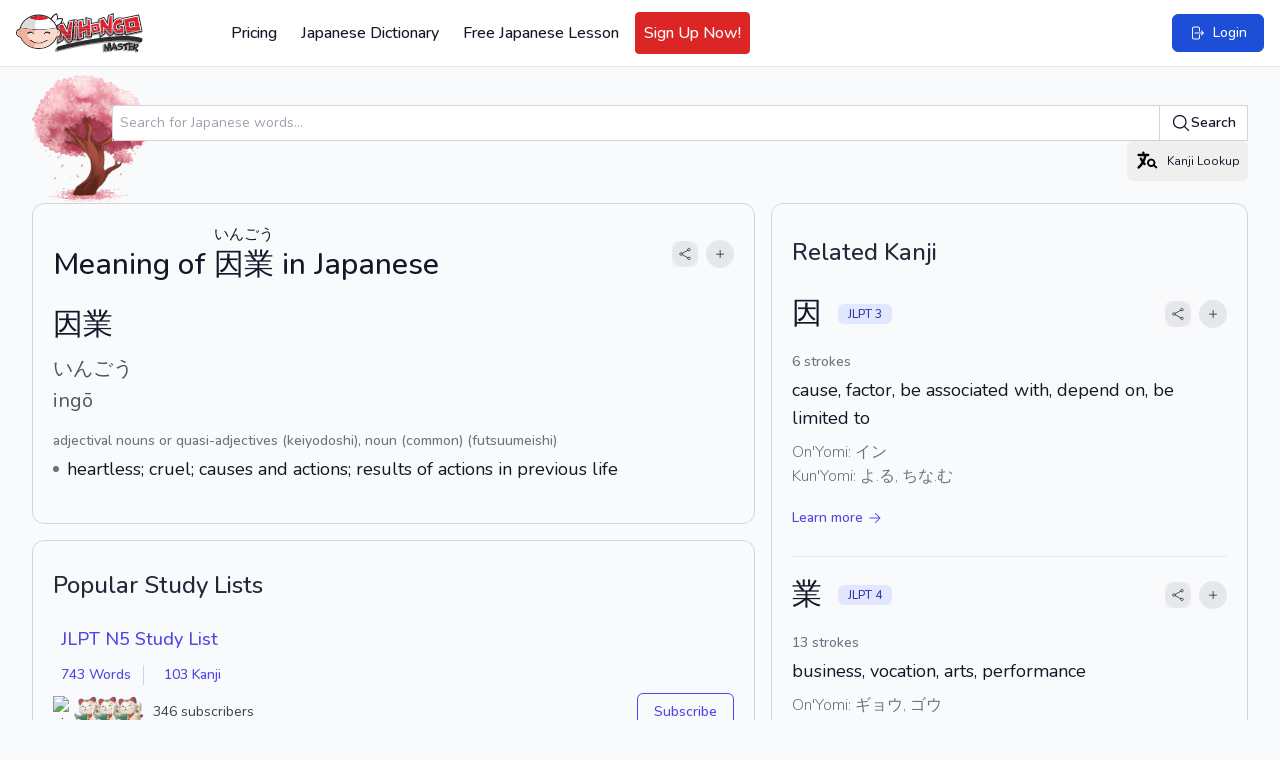

--- FILE ---
content_type: text/html; charset=UTF-8
request_url: https://www.nihongomaster.com/japanese/dictionary/word/15828/ingou-%E5%9B%A0%E6%A5%AD-%E3%81%84%E3%82%93%E3%81%94%E3%81%86
body_size: 13872
content:
<!DOCTYPE html>
<html lang="en">

<head>
    <meta charset="UTF-8" />
    <meta http-equiv="X-UA-Compatible" content="IE=edge" />
    <meta name="viewport" content="width=device-width, initial-scale=1.0" />

        <link rel="preload" as="style" href="https://www.nihongomaster.com/build/assets/app-4acedac3.css" /><link rel="stylesheet" href="https://www.nihongomaster.com/build/assets/app-4acedac3.css" data-navigate-track="reload" />    
        
    <meta name="csrf-token" content="bSocZJS6wy5H2GyFrtPwTQwCGbws3iNN4Nk9ds05">
<link rel="icon" type="image/png" href="/favicon.png">
<title>因業, いんごう, ingō - Nihongo Master</title>


<meta property="og:title" content="因業, いんごう, ingō - Nihongo Master">
<meta property="og:url" content="https://www.nihongomaster.com/japanese/dictionary/word/15828/ingou-%E5%9B%A0%E6%A5%AD-%E3%81%84%E3%82%93%E3%81%94%E3%81%86">
    <meta property="og:image" content="https://public.nihongomaster.com/meta-images/entry/15828.jpg">
<meta property="og:description" content="heartless,cruel,causes and actions,results of actions in previous life - Meaning of 因業, いんごう, ingō. See complete explanation and more examples and pronunciation.">
<meta property="og:site_name" content="Nihongo Master">
<meta property="og:type" content="website">


<meta name="twitter:card" content="summary">
<meta name="twitter:site" content="@nihongomaster">
<meta name="twitter:title" content="因業, いんごう, ingō - Nihongo Master">
<meta name="twitter:image" content="https://static.nihongomaster.com/mages/landing/homepage/ogImage.png'">
<meta property="twitter:description" content="heartless,cruel,causes and actions,results of actions in previous life - Meaning of 因業, いんごう, ingō. See complete explanation and more examples and pronunciation.">
<meta property="twitter:url" content="https://www.nihongomaster.com/japanese/dictionary/word/15828/ingou-%E5%9B%A0%E6%A5%AD-%E3%81%84%E3%82%93%E3%81%94%E3%81%86">

<meta name="description" content="heartless,cruel,causes and actions,results of actions in previous life - Meaning of 因業, いんごう, ingō. See complete explanation and more examples and pronunciation.">
<meta property="fb:app_id" content="192023380882530">
<meta property="fb:admins" content="tdondich">


<meta property="asset-url" content="https://www.nihongomaster.com/">
<meta property="static-url" content="https://static.nihongomaster.com/">

    <link rel="canonical" href="https://www.nihongomaster.com/japanese/dictionary/word/15828/ingou-%E5%9B%A0%E6%A5%AD-%E3%81%84%E3%82%93%E3%81%94%E3%81%86"> 
 


        
    
    <meta name="csrf_token" value="bSocZJS6wy5H2GyFrtPwTQwCGbws3iNN4Nk9ds05" />

    <!-- Livewire Styles --><style >[wire\:loading][wire\:loading], [wire\:loading\.delay][wire\:loading\.delay], [wire\:loading\.inline-block][wire\:loading\.inline-block], [wire\:loading\.inline][wire\:loading\.inline], [wire\:loading\.block][wire\:loading\.block], [wire\:loading\.flex][wire\:loading\.flex], [wire\:loading\.table][wire\:loading\.table], [wire\:loading\.grid][wire\:loading\.grid], [wire\:loading\.inline-flex][wire\:loading\.inline-flex] {display: none;}[wire\:loading\.delay\.none][wire\:loading\.delay\.none], [wire\:loading\.delay\.shortest][wire\:loading\.delay\.shortest], [wire\:loading\.delay\.shorter][wire\:loading\.delay\.shorter], [wire\:loading\.delay\.short][wire\:loading\.delay\.short], [wire\:loading\.delay\.default][wire\:loading\.delay\.default], [wire\:loading\.delay\.long][wire\:loading\.delay\.long], [wire\:loading\.delay\.longer][wire\:loading\.delay\.longer], [wire\:loading\.delay\.longest][wire\:loading\.delay\.longest] {display: none;}[wire\:offline][wire\:offline] {display: none;}[wire\:dirty]:not(textarea):not(input):not(select) {display: none;}:root {--livewire-progress-bar-color: #2299dd;}[x-cloak] {display: none !important;}[wire\:cloak] {display: none !important;}</style>

        <link rel="modulepreload" href="https://www.nihongomaster.com/build/assets/redesign-2406fb82.js" /><link rel="modulepreload" href="https://www.nihongomaster.com/build/assets/livewire.esm-be42a460.js" /><link rel="modulepreload" href="https://www.nihongomaster.com/build/assets/ViewportHeightFix-c205a9f2.js" /><link rel="modulepreload" href="https://www.nihongomaster.com/build/assets/lazysizes-fef7269c.js" /><link rel="modulepreload" href="https://www.nihongomaster.com/build/assets/audioplayer-10a41bec.js" /><link rel="modulepreload" href="https://www.nihongomaster.com/build/assets/bodyScrollLock.esm-880ae1df.js" /><script type="module" src="https://www.nihongomaster.com/build/assets/redesign-2406fb82.js" data-navigate-track="reload"></script>    
    <script defer data-domain="nihongomaster.com" src="https://plausible.io/js/script.js"></script>






</head>

<body class="text-gray-900">
    <div class="flex flex-col min-h-screen">
        <header class="bg-white px-2 py-3 xl:px-4 2xl:px-6 border-b border-gray-200 flex items-center justify-between"
        id="main-nav"
        x-init="$watch('showMobileMenu', value => value
            ? document.body.classList.add('overflow-hidden')
            : document.body.classList.remove('overflow-hidden')
        )"
        x-data="{ showMobileMenu: false }"
>
    
    <div class="flex items-center space-x-4 pl-2 xl:pl-0">
        
        <a href="/">
            <img
                data-src="https://www.nihongomaster.com/svg/icons/logo-mark-type.svg"
                width="1251"
                height="393"
                class="lazyload h-10 w-auto flex-shrink-0 xl:mr-16"
            />
        </a>

                    <!-- Guest navigation links (desktop) -->
            <nav class="hidden lg:flex items-center space-x-2">
                <a class="font-medium text-gray-900 p-2 rounded outline-ring transition flex items-center hover:bg-gray-50" href="https://www.nihongomaster.com/pricing">
    Pricing
</a>
                <a class="font-medium text-gray-900 p-2 rounded outline-ring transition flex items-center hover:bg-gray-50" href="https://www.nihongomaster.com/japanese/dictionary">
    Japanese Dictionary
</a>

                
                <a class="font-medium text-gray-900 p-2 rounded outline-ring transition flex items-center hover:bg-gray-50" href="https://www.nihongomaster.com/free-japanese-lesson">
    Free Japanese Lesson
</a>
                <a class="font-medium text-gray-900 p-2 rounded outline-ring transition flex items-center hover:bg-gray-50 border border-red-600 bg-red-600 hover:bg-red-700 text-white" href="https://www.nihongomaster.com/signup">
    Sign Up Now!
</a>

            </nav>
            </div>

    <!-- Right side -->
    <div class="flex-1 flex">
        
                    <!-- Search -->
            <div class="ml-2 flex-1">
            </div>

            <!-- Quick action button -->
            <a class="inline-flex items-center py-2 px-3 text-sm md:py-2 md:px-4 bg-blue-700 font-medium text-white border border-blue-700 rounded-md active:bg-indigo-600 outline-ring hover:bg-indigo-600 transition ml-4" href="https://www.nihongomaster.com/login">
    <svg class="w-4 h-4" xmlns="http://www.w3.org/2000/svg" viewBox="0 0 24 24" fill="currentColor" aria-hidden="true" data-slot="icon">
  <path fill-rule="evenodd" d="M7.5 3.75A1.5 1.5 0 0 0 6 5.25v13.5a1.5 1.5 0 0 0 1.5 1.5h6a1.5 1.5 0 0 0 1.5-1.5V15a.75.75 0 0 1 1.5 0v3.75a3 3 0 0 1-3 3h-6a3 3 0 0 1-3-3V5.25a3 3 0 0 1 3-3h6a3 3 0 0 1 3 3V9A.75.75 0 0 1 15 9V5.25a1.5 1.5 0 0 0-1.5-1.5h-6Zm10.72 4.72a.75.75 0 0 1 1.06 0l3 3a.75.75 0 0 1 0 1.06l-3 3a.75.75 0 1 1-1.06-1.06l1.72-1.72H9a.75.75 0 0 1 0-1.5h10.94l-1.72-1.72a.75.75 0 0 1 0-1.06Z" clip-rule="evenodd"/>
</svg>    <span class="ml-2">Login</span>
</a>
        
        <!-- Mobile Menu Trigger -->
        <button class="p-2 ml-2 outline-ring xl:hidden" @click="showMobileMenu = true; $event.target.blur()">
            <svg class="w-6 h-6 pointer-events-none" xmlns="http://www.w3.org/2000/svg" viewBox="0 0 24 24" fill="currentColor" aria-hidden="true" data-slot="icon">
  <path fill-rule="evenodd" d="M3 6.75A.75.75 0 0 1 3.75 6h16.5a.75.75 0 0 1 0 1.5H3.75A.75.75 0 0 1 3 6.75ZM3 12a.75.75 0 0 1 .75-.75h16.5a.75.75 0 0 1 0 1.5H3.75A.75.75 0 0 1 3 12Zm0 5.25a.75.75 0 0 1 .75-.75h16.5a.75.75 0 0 1 0 1.5H3.75a.75.75 0 0 1-.75-.75Z" clip-rule="evenodd"/>
</svg>        </button>

        <!-- Off-canvas menu for mobile -->
        <div class="relative z-40 xl:hidden" role="dialog" aria-modal="true" x-show="showMobileMenu" x-cloak>
            <!-- Backdrop -->
            <div class="fixed inset-0 bg-gray-600 bg-opacity-75"
                 x-show="showMobileMenu"
                 x-transition:enter="transition-opacity ease-linear duration-300"
                 x-transition:enter-start="opacity-0"
                 x-transition:enter-end="opacity-100"
                 x-transition:leave="transition-opacity ease-linear duration-300"
                 x-transition:leave-start="opacity-100"
                 x-transition:leave-end="opacity-0"
            ></div>

            <div class="fixed inset-0 flex" @click.self="showMobileMenu = false">
                <!-- Menu -->
                <div class="relative flex-1 flex flex-col max-w-xs w-full py-3 bg-white"
                     x-show="showMobileMenu"
                     x-transition:enter="transition ease-in-out duration-300 transform"
                     x-transition:enter-start="-translate-x-full"
                     x-transition:enter-end="translate-x-0"
                     x-transition:leave="transition ease-in-out duration-300 transform"
                     x-transition:leave-start="translate-x-0"
                     x-transition:leave-end="-translate-x-full"
                >
                    <!-- Close button -->
                    <div class="absolute top-0 right-0 -mr-12 pt-2">
                        <button type="button"
                                class="ml-1 flex items-center justify-center h-10 w-10 rounded-full focus:outline-none focus:ring-2 focus:ring-inset focus:ring-white"
                                @click="showMobileMenu = false"
                                x-show="showMobileMenu"
                                x-transition:enter="ease-in-out duration-500"
                                x-transition:enter-start="opacity-0"
                                x-transition:enter-end="opacity-100"
                                x-transition:leave="ease-in-out duration-200"
                                x-transition:leave-start="opacity-100"
                                x-transition:leave-end="opacity-0"
                        >
                            <span class="sr-only">Close sidebar</span>
                            <svg class="h-6 w-6 text-white" xmlns="http://www.w3.org/2000/svg" fill="none" viewBox="0 0 24 24" stroke-width="1.5" stroke="currentColor" aria-hidden="true" data-slot="icon">
  <path stroke-linecap="round" stroke-linejoin="round" d="M6 18 18 6M6 6l12 12"/>
</svg>                        </button>
                    </div>

                    <!-- Logo (top row) -->
                    <a href="/" class="flex-shrink-0 flex items-center pl-4">
                        <img data-src="https://www.nihongomaster.com/svg/icons/logo-mark-type.svg" class="lazyload h-10 w-auto">
                    </a>

                    <!-- Menu items -->
                    <div class="mt-4 flex-1 h-0 overflow-y-auto divide-y divide-gray-200">
                        
                                                    <nav class="space-y-1 p-2">

                                <a class="font-medium text-gray-900 p-2 rounded outline-ring transition flex items-center xl:hover:bg-gray-50 transition" href="https://www.nihongomaster.com/pricing">
        Pricing
</a>
                                <a class="font-medium text-gray-900 p-2 rounded outline-ring transition flex items-center xl:hover:bg-gray-50 transition" href="https://www.nihongomaster.com/japanese/dictionary">
        Japanese Dictionary
</a>

                                <a class="font-medium text-gray-900 p-2 rounded outline-ring transition flex items-center xl:hover:bg-gray-50 transition" href="https://www.nihongomaster.com/free-japanese-lesson">
        Free Japanese Lesson
</a>
                                <a class="font-medium text-gray-900 p-2 rounded outline-ring transition flex items-center xl:hover:bg-gray-50 transition border border-red-600 bg-red-600 hover:bg-red-700 text-white" href="https://www.nihongomaster.com/signup">
        Sign Up Now!
</a>
                            </nav>

                            <nav class="space-y-1 p-2">
                                <a class="font-medium text-gray-900 p-2 rounded outline-ring transition flex items-center xl:hover:bg-gray-50 transition" href="https://www.nihongomaster.com/company/privacy">
        Privacy Policy
</a>
                                <a class="font-medium text-gray-900 p-2 rounded outline-ring transition flex items-center xl:hover:bg-gray-50 transition" href="https://www.nihongomaster.com/company/terms">
        Terms and Conditions
</a>
                                <a class="font-medium text-gray-900 p-2 rounded outline-ring transition flex items-center xl:hover:bg-gray-50 transition" href="https://www.nihongomaster.com/company/terms">
        Support
</a>

                                <div class="pt-12 px-2">
                                    <a class="inline-flex items-center py-2 px-3 text-sm md:py-2 md:px-4 bg-blue-700 font-medium text-white border border-blue-700 rounded-md active:bg-indigo-600 outline-ring hover:bg-indigo-600 transition mt-4" href="https://www.nihongomaster.com/login">
    <svg class="w-4 h-4" xmlns="http://www.w3.org/2000/svg" viewBox="0 0 24 24" fill="currentColor" aria-hidden="true" data-slot="icon">
  <path fill-rule="evenodd" d="M7.5 3.75A1.5 1.5 0 0 0 6 5.25v13.5a1.5 1.5 0 0 0 1.5 1.5h6a1.5 1.5 0 0 0 1.5-1.5V15a.75.75 0 0 1 1.5 0v3.75a3 3 0 0 1-3 3h-6a3 3 0 0 1-3-3V5.25a3 3 0 0 1 3-3h6a3 3 0 0 1 3 3V9A.75.75 0 0 1 15 9V5.25a1.5 1.5 0 0 0-1.5-1.5h-6Zm10.72 4.72a.75.75 0 0 1 1.06 0l3 3a.75.75 0 0 1 0 1.06l-3 3a.75.75 0 1 1-1.06-1.06l1.72-1.72H9a.75.75 0 0 1 0-1.5h10.94l-1.72-1.72a.75.75 0 0 1 0-1.06Z" clip-rule="evenodd"/>
</svg>    <span class="ml-2">Login</span>
</a>
                                </div>
                            </nav>
                                            </div>
                </div>

                <div class="flex-shrink-0 w-14" aria-hidden="true" @click="showMobileMenu = false">
                    <!-- Dummy element to force sidebar to shrink to fit close icon -->
                </div>
            </div>
        </div>
    </div>
</header>
    
    <div class="flex-grow">
    <div class="flex w-full">
        
        <main class="max-w-full flex-1">
            <div wire:snapshot="{&quot;data&quot;:{&quot;entry&quot;:[[],{&quot;key&quot;:15828,&quot;class&quot;:&quot;App\\Models\\Language\\Japanese\\Entry&quot;,&quot;relations&quot;:[&quot;kanjis&quot;,&quot;readings&quot;,&quot;senses&quot;,&quot;senses.posses&quot;,&quot;senses.glosses&quot;,&quot;Kanjis&quot;,&quot;Readings&quot;,&quot;metaImage&quot;],&quot;s&quot;:&quot;elmdl&quot;}],&quot;numberOfExampleSentences&quot;:6,&quot;exampleSentencesTotalCount&quot;:0,&quot;numberOfConjugations&quot;:4,&quot;query&quot;:&quot;\u56e0\u696d&quot;},&quot;memo&quot;:{&quot;id&quot;:&quot;tNJeG6laih660WRwiFOH&quot;,&quot;name&quot;:&quot;dictionary.word-details&quot;,&quot;path&quot;:&quot;japanese\/dictionary\/word\/15828\/ingou-%E5%9B%A0%E6%A5%AD-%E3%81%84%E3%82%93%E3%81%94%E3%81%86&quot;,&quot;method&quot;:&quot;GET&quot;,&quot;children&quot;:{&quot;lw-244108791-0&quot;:[&quot;div&quot;,&quot;QhrNb9cjqg47lxX9FePo&quot;]},&quot;scripts&quot;:[],&quot;assets&quot;:[],&quot;errors&quot;:[],&quot;locale&quot;:&quot;en&quot;},&quot;checksum&quot;:&quot;38ce76a1d3917a001cc9788d7a326cfcf32608548bfe31237696fd5069f99023&quot;}" wire:effects="[]" wire:id="tNJeG6laih660WRwiFOH" class="container mx-auto px-4 md:px-8 pb-4 md:pb-12 xl:pb-4" primaryHeader="Meaning of &lt;ruby&gt;因業&lt;rp&gt;(&lt;/rp&gt;&lt;rt&gt;いんごう&lt;/rt&gt;&lt;rp&gt;)&lt;/rp&gt;&lt;/ruby&gt; in Japanese">
    <div class="w-full mx-auto mt-2 h-32 bg-left bg-contain bg-no-repeat pl-20 flex items-center" style="background-image: url('/images/cherryblossom.png')">
                    <div class="w-full">
                         <form method="GET" action="https://www.nihongomaster.com/japanese/dictionary/search" class="mt-2 flex w-full">
                              <div class="-mr-px grid grow grid-cols-1 focus-within:relative">
                                   <input id="query" name="query" type="text" name="query" placeholder="Search for Japanese words..." class="col-start-1 row-start-1 block w-full rounded-l-md bg-white py-1.5 pl-2 pr-3 text-base text-gray-900 outline outline-1 -outline-offset-1 outline-gray-300 placeholder:text-gray-400 focus:outline focus:outline-2 focus:-outline-offset-2 focus:outline-blue-600 sm:pl-2 sm:text-sm/6" />
                              </div>
                              <button type="submit" class="flex shrink-0 items-center gap-x-1.5 rounded-r-md bg-white px-3 py-2 text-sm font-semibold text-gray-900 outline outline-1 -outline-offset-1 outline-gray-300 hover:bg-gray-50 focus:relative focus:outline focus:outline-2 focus:-outline-offset-2 focus:outline-indigo-600">
                                   <svg class="h-5 w-5" xmlns="http://www.w3.org/2000/svg" viewBox="0 0 24 24" fill="currentColor" aria-hidden="true" data-slot="icon">
  <path fill-rule="evenodd" d="M10.5 3.75a6.75 6.75 0 1 0 0 13.5 6.75 6.75 0 0 0 0-13.5ZM2.25 10.5a8.25 8.25 0 1 1 14.59 5.28l4.69 4.69a.75.75 0 1 1-1.06 1.06l-4.69-4.69A8.25 8.25 0 0 1 2.25 10.5Z" clip-rule="evenodd"/>
</svg>                                   Search
                              </button>
                         </form>

                         <div class="text-right">
                              <button
    type="button"
    class="inline-flex items-center  outline-ring rounded-md transition text-xs leading-4 py-2 px-2" wire:click="$dispatch('openKanjiLookup')"
    
    wire:loading.attr="disabled"
        x-init
    x-on:click="$event.target.blur()"
    >
    <svg class="w-6 h-6" viewBox="0 0 24 24" xmlns="http://www.w3.org/2000/svg"><path fill-rule="evenodd" clip-rule="evenodd" d="M8.4 2.4a1.2 1.2 0 0 1 1.2 1.2v1.2h3.6a1.2 1.2 0 0 1 0 2.4h-1.706a22.642 22.642 0 0 1-2.07 5.736c.349.425.716.835 1.098 1.231a1.2 1.2 0 1 1-1.728 1.667 25.24 25.24 0 0 1-.665-.72 22.918 22.918 0 0 1-3.729 4.28 1.2 1.2 0 0 1-1.6-1.788 20.504 20.504 0 0 0 3.756-4.48 22.789 22.789 0 0 1-1.785-2.992A1.2 1.2 0 1 1 6.92 9.066c.281.564.587 1.114.917 1.646.5-1.12.902-2.295 1.196-3.512H3.6a1.2 1.2 0 0 1 0-2.4h3.6V3.6a1.2 1.2 0 0 1 1.2-1.2Z"/><path fill-rule="evenodd" clip-rule="evenodd" d="M18.533 13.8a2.333 2.333 0 1 1-4.666 0 2.333 2.333 0 0 1 4.666 0Zm.146 3.39a4.2 4.2 0 1 1 1.264-1.483L22 17.744a.972.972 0 0 1-1.366 1.382l-1.956-1.934Z"/></svg>                                   <span class="hidden md:inline-flex ml-2">Kanji Lookup</span>
</button>
                         </div>

                    </div>

               </div>


    <!-- Grid (desktop only) -->
    <div class="xl:grid xl:gap-4 xl:grid-cols-5">
        <!-- Left column -->
        <div class="xl:col-span-3">
            <section>
            <!-- Word details -->
            <div class="space-y-4 pb-6 xl:card">
                <!--[if BLOCK]><![endif]--><div class="flex items-center justify-between">
    <h1 class="font-medium text-3xl">Meaning of <ruby>因業<rp>(</rp><rt>いんごう</rt><rp>)</rp></ruby> in Japanese</h1>
    <div class="flex items-center space-x-2">
        <button
    type="button"
    class="inline-flex items-center  outline-ring rounded-md transition text-gray-700 font-normal w-full hover:text-black" data-lwt="share" wire:click="$dispatch('openModal', { component: 'dictionary.modals.share', arguments: ['https://www.nihongomaster.com/japanese/dictionary/word/15828/ingou-%E5%9B%A0%E6%A5%AD-%E3%81%84%E3%82%93%E3%81%94%E3%81%86', 'Japanese Definition: 因業, いんごう', {&quot;utm_term&quot;:&quot;word&quot;,&quot;utm_content&quot;:15828}, 'https://www.nihongomaster.com/embed/entry/15828'] })"
    
    wire:loading.attr="disabled"
        x-init
    x-on:click="$event.target.blur()"
    >
    <div class="p-1.5 bg-gray-200 rounded-full">
        <svg class="h-3.5 w-3.5" xmlns="http://www.w3.org/2000/svg" fill="none" viewBox="0 0 24 24" stroke-width="1.5" stroke="currentColor" aria-hidden="true" data-slot="icon">
  <path stroke-linecap="round" stroke-linejoin="round" d="M7.217 10.907a2.25 2.25 0 1 0 0 2.186m0-2.186c.18.324.283.696.283 1.093s-.103.77-.283 1.093m0-2.186 9.566-5.314m-9.566 7.5 9.566 5.314m0 0a2.25 2.25 0 1 0 3.935 2.186 2.25 2.25 0 0 0-3.935-2.186Zm0-12.814a2.25 2.25 0 1 0 3.933-2.185 2.25 2.25 0 0 0-3.933 2.185Z"/>
</svg>    </div>
</button>
        <button
    type="button"
    class="inline-flex rounded-full p-2 font-medium bg-gray-200 text-gray-900 hover:bg-gray-300 active:bg-indigo-600 active:text-white outline-ring transition" data-lwt="word actions trigger" wire:click="wordActions(15828)"
    
    wire:loading.attr="disabled"
>
    <svg class="w-4 h-4 xl:w-3 xl:h-3" xmlns="http://www.w3.org/2000/svg" viewBox="0 0 24 24" fill="currentColor" aria-hidden="true" data-slot="icon">
  <path fill-rule="evenodd" d="M12 3.75a.75.75 0 0 1 .75.75v6.75h6.75a.75.75 0 0 1 0 1.5h-6.75v6.75a.75.75 0 0 1-1.5 0v-6.75H4.5a.75.75 0 0 1 0-1.5h6.75V4.5a.75.75 0 0 1 .75-.75Z" clip-rule="evenodd"/>
</svg></button>
    </div>
</div>
<!--[if ENDBLOCK]><![endif]-->
<dl class="py-5 pt-2">
    <dt class="flex items-center justify-between">
        <label class="sr-only">Reading and JLPT level</label>
        <div class="flex items-center space-x-4">
            <div class="font-medium text-3xl">
                因業
            </div>

            <!--[if BLOCK]><![endif]--><!--[if ENDBLOCK]><![endif]-->

            <!--[if BLOCK]><![endif]--><!--[if ENDBLOCK]><![endif]-->
        </div>

        <!--[if BLOCK]><![endif]--><!--[if ENDBLOCK]><![endif]-->
    </dt>

    <!--[if BLOCK]><![endif]-->    <dt class="text-xl text-gray-600 mt-3">
        <div class="sr-only">Kana Reading</div>
        いんごう
    </dt>
    <!--[if ENDBLOCK]><![endif]-->

    <!--[if BLOCK]><![endif]-->    <dt class="text-xl text-gray-600 mt-1">
        <div class="sr-only">Romaji</div>
        ingō
    </dt>
    <!--[if ENDBLOCK]><![endif]-->

        <dd>
        <div class="sr-only">Word Senses</div>
        <ul>
            <!--[if BLOCK]><![endif]-->            <li class="mt-4">
                <dl>
                    <dt class="sr-only">Parts of speech</dt>
                    <dd class="text-xs text-gray-500 font-medium md:text-sm">adjectival nouns or quasi-adjectives (keiyodoshi), noun (common) (futsuumeishi)</dd>

                    <dt class="sr-only">Meaning</dt>
                    <dd class="flex items-center space-x-2 mt-1">
                        <span class="bg-gray-500 w-1.5 h-1.5 rounded-full"></span>
                        <span class="text-gray-900 font-regular ml-1 md:text-lg">heartless; cruel; causes and actions; results of actions in previous life</span>
                    </dd>

                    <!--[if BLOCK]><![endif]--><!--[if ENDBLOCK]><![endif]-->
                </dl>
            </li>
            <!--[if ENDBLOCK]><![endif]-->
        </ul>
    </dd>

    <!--[if BLOCK]><![endif]--><!--[if ENDBLOCK]><![endif]-->
</dl>            </div>

            <hr class="border-2 border-gray-300 -mx-4 md:-mx-8 md:mt-4 xl:hidden">

            <!--[if BLOCK]><![endif]--><!--[if ENDBLOCK]><![endif]-->

            <!--[if BLOCK]><![endif]--><!--[if ENDBLOCK]><![endif]-->

        </section>

        <!-- Related study lists -->
        <aside class="mt-4">
            <div wire:snapshot="{&quot;data&quot;:{&quot;relatedEntryIds&quot;:[[15828],{&quot;s&quot;:&quot;arr&quot;}],&quot;relatedKanjiIds&quot;:[[],{&quot;s&quot;:&quot;arr&quot;}],&quot;showRelatedLists&quot;:false,&quot;studyListSubscriptions&quot;:[[],{&quot;s&quot;:&quot;arr&quot;}]},&quot;memo&quot;:{&quot;id&quot;:&quot;QhrNb9cjqg47lxX9FePo&quot;,&quot;name&quot;:&quot;dictionary.related-study-lists&quot;,&quot;path&quot;:&quot;japanese\/dictionary\/word\/15828\/ingou-%E5%9B%A0%E6%A5%AD-%E3%81%84%E3%82%93%E3%81%94%E3%81%86&quot;,&quot;method&quot;:&quot;GET&quot;,&quot;children&quot;:[],&quot;scripts&quot;:[],&quot;assets&quot;:[],&quot;errors&quot;:[],&quot;locale&quot;:&quot;en&quot;},&quot;checksum&quot;:&quot;2ad81d0b73564e87ae5462ebd1115a77475fc4887f30d7a7c496d4660e64d757&quot;}" wire:effects="[]" wire:id="QhrNb9cjqg47lxX9FePo" class="xl:card">
    <h2 class="text-xl md:text-2xl font-medium text-gray-800 py-2">Popular Study Lists</h2>

    <ul class="divide-y">
        <!--[if BLOCK]><![endif]-->        <li>
            <div class="py-4">
                <label class="font-medium text-base md:text-lg text-gray-700">
                    <a href="https://www.nihongomaster.com/lists/view/40/jlpt-n5-study-list" class="ml-2 link text-md whitespace-nowrap">
                        JLPT N5 Study List
                    </a></label>

                <div class="mt-3 md:flex md:items-center md:flex-wrap md:divide-x md:divide-gray-300">
    <!-- Word examples and count -->
    <p class="font-medium md:pr-3 flex items-center">
        <a href="https://www.nihongomaster.com/lists/view/40/jlpt-n5-study-list?section=dictionary" class="ml-2 link text-sm whitespace-nowrap">
            743 Words
        </a>
    </p>

    <!-- Kanji examples and count -->
    <p class="mt-2 md:mt-0 md:pl-3 font-medium flex items-center">
        <a href="https://www.nihongomaster.com/lists/view/40/jlpt-n5-study-list?section=kanji" class="ml-2 link text-sm whitespace-nowrap">
            103 Kanji
        </a>
    </p>
</div>

                <div class="mt-3 md:mt-2 flex items-center">

                    <div class="flex overflow-hidden -space-x-3 xl:hover:-space-x-1">
    <!--[if BLOCK]><![endif]-->        <img
            class="lazyload inline-block h-8 w-8 rounded-full ring-1 ring-gray-50 xl:transition-all xl:duration-400"
            data-src="https://media.nihongomaster.com/images/profiles/1226/1364957861.png"
            alt="aimozg"
            title="aimozg"
        >
            <img
            class="lazyload inline-block h-8 w-8 rounded-full ring-1 ring-gray-50 xl:transition-all xl:duration-400"
            data-src="https://static.nihongomaster.com/images/defaultavatar.webp"
            alt="kuriharak93"
            title="kuriharak93"
        >
            <img
            class="lazyload inline-block h-8 w-8 rounded-full ring-1 ring-gray-50 xl:transition-all xl:duration-400"
            data-src="https://static.nihongomaster.com/images/defaultavatar.webp"
            alt="awayand"
            title="awayand"
        >
            <img
            class="lazyload inline-block h-8 w-8 rounded-full ring-1 ring-gray-50 xl:transition-all xl:duration-400"
            data-src="https://static.nihongomaster.com/images/defaultavatar.webp"
            alt="Aristeia"
            title="Aristeia"
        >
    <!--[if ENDBLOCK]><![endif]-->
</div>

                    <span class="text-sm text-gray-700 ml-2">346 subscribers</span>

                    
                    <button
    type="button"
    class="inline-flex items-center text-xs leading-4 py-2 px-3 md:text-sm md:leading-5 md:py-2 md:px-4 bg-transparent font-medium text-indigo-600 border border-indigo-600 rounded-md active:bg-indigo-600 active:text-white outline-ring hover:bg-gray-50 transition ml-auto" wire:click="toggleListSubscription(40)"
    
    wire:loading.attr="disabled"
        x-init
    x-on:click="$event.target.blur()"
    >
    Subscribe
</button>
                </div>
            </div>
        </li>
                <li>
            <div class="py-4">
                <label class="font-medium text-base md:text-lg text-gray-700">
                    <a href="https://www.nihongomaster.com/lists/view/41/jlpt-n4-study-list" class="ml-2 link text-md whitespace-nowrap">
                        JLPT N4 Study List
                    </a></label>

                <div class="mt-3 md:flex md:items-center md:flex-wrap md:divide-x md:divide-gray-300">
    <!-- Word examples and count -->
    <p class="font-medium md:pr-3 flex items-center">
        <a href="https://www.nihongomaster.com/lists/view/41/jlpt-n4-study-list?section=dictionary" class="ml-2 link text-sm whitespace-nowrap">
            684 Words
        </a>
    </p>

    <!-- Kanji examples and count -->
    <p class="mt-2 md:mt-0 md:pl-3 font-medium flex items-center">
        <a href="https://www.nihongomaster.com/lists/view/41/jlpt-n4-study-list?section=kanji" class="ml-2 link text-sm whitespace-nowrap">
            181 Kanji
        </a>
    </p>
</div>

                <div class="mt-3 md:mt-2 flex items-center">

                    <div class="flex overflow-hidden -space-x-3 xl:hover:-space-x-1">
    <!--[if BLOCK]><![endif]-->        <img
            class="lazyload inline-block h-8 w-8 rounded-full ring-1 ring-gray-50 xl:transition-all xl:duration-400"
            data-src="https://static.nihongomaster.com/images/defaultavatar.webp"
            alt="Umbo"
            title="Umbo"
        >
            <img
            class="lazyload inline-block h-8 w-8 rounded-full ring-1 ring-gray-50 xl:transition-all xl:duration-400"
            data-src="https://static.nihongomaster.com/images/defaultavatar.webp"
            alt="Aristeia"
            title="Aristeia"
        >
            <img
            class="lazyload inline-block h-8 w-8 rounded-full ring-1 ring-gray-50 xl:transition-all xl:duration-400"
            data-src="https://media.nihongomaster.com/images/profiles/3807/1364957954.png"
            alt="kawaiibutterfly"
            title="kawaiibutterfly"
        >
            <img
            class="lazyload inline-block h-8 w-8 rounded-full ring-1 ring-gray-50 xl:transition-all xl:duration-400"
            data-src="https://media.nihongomaster.com/images/profiles/7073/1368224498.png"
            alt="Christian"
            title="Christian"
        >
    <!--[if ENDBLOCK]><![endif]-->
</div>

                    <span class="text-sm text-gray-700 ml-2">116 subscribers</span>

                    
                    <button
    type="button"
    class="inline-flex items-center text-xs leading-4 py-2 px-3 md:text-sm md:leading-5 md:py-2 md:px-4 bg-transparent font-medium text-indigo-600 border border-indigo-600 rounded-md active:bg-indigo-600 active:text-white outline-ring hover:bg-gray-50 transition ml-auto" wire:click="toggleListSubscription(41)"
    
    wire:loading.attr="disabled"
        x-init
    x-on:click="$event.target.blur()"
    >
    Subscribe
</button>
                </div>
            </div>
        </li>
                <li>
            <div class="py-4">
                <label class="font-medium text-base md:text-lg text-gray-700">
                    <a href="https://www.nihongomaster.com/lists/view/45/joyo-kanji-study-list" class="ml-2 link text-md whitespace-nowrap">
                        Jōyō Kanji Study List
                    </a></label>

                <div class="mt-3 md:flex md:items-center md:flex-wrap md:divide-x md:divide-gray-300">
    <!-- Word examples and count -->
    <p class="font-medium md:pr-3 flex items-center">
        <a href="https://www.nihongomaster.com/lists/view/45/joyo-kanji-study-list?section=dictionary" class="ml-2 link text-sm whitespace-nowrap">
            0 Words
        </a>
    </p>

    <!-- Kanji examples and count -->
    <p class="mt-2 md:mt-0 md:pl-3 font-medium flex items-center">
        <a href="https://www.nihongomaster.com/lists/view/45/joyo-kanji-study-list?section=kanji" class="ml-2 link text-sm whitespace-nowrap">
            2136 Kanji
        </a>
    </p>
</div>

                <div class="mt-3 md:mt-2 flex items-center">

                    <div class="flex overflow-hidden -space-x-3 xl:hover:-space-x-1">
    <!--[if BLOCK]><![endif]-->        <img
            class="lazyload inline-block h-8 w-8 rounded-full ring-1 ring-gray-50 xl:transition-all xl:duration-400"
            data-src="https://media.nihongomaster.com/images/profiles/382/1364957829.png"
            alt="hkfoot"
            title="hkfoot"
        >
            <img
            class="lazyload inline-block h-8 w-8 rounded-full ring-1 ring-gray-50 xl:transition-all xl:duration-400"
            data-src="https://static.nihongomaster.com/images/defaultavatar.webp"
            alt="ZanDatsu"
            title="ZanDatsu"
        >
            <img
            class="lazyload inline-block h-8 w-8 rounded-full ring-1 ring-gray-50 xl:transition-all xl:duration-400"
            data-src="https://media.nihongomaster.com/images/profiles/520/1364957834.png"
            alt="MitSora"
            title="MitSora"
        >
            <img
            class="lazyload inline-block h-8 w-8 rounded-full ring-1 ring-gray-50 xl:transition-all xl:duration-400"
            data-src="https://media.nihongomaster.com/images/profiles/619/1390247268.png"
            alt="龍之介 / Ryunosuke"
            title="龍之介 / Ryunosuke"
        >
    <!--[if ENDBLOCK]><![endif]-->
</div>

                    <span class="text-sm text-gray-700 ml-2">81 subscribers</span>

                    
                    <button
    type="button"
    class="inline-flex items-center text-xs leading-4 py-2 px-3 md:text-sm md:leading-5 md:py-2 md:px-4 bg-transparent font-medium text-indigo-600 border border-indigo-600 rounded-md active:bg-indigo-600 active:text-white outline-ring hover:bg-gray-50 transition ml-auto" wire:click="toggleListSubscription(45)"
    
    wire:loading.attr="disabled"
        x-init
    x-on:click="$event.target.blur()"
    >
    Subscribe
</button>
                </div>
            </div>
        </li>
        <!--[if ENDBLOCK]><![endif]-->
    </ul>
</div>        </aside>

        <hr class="border-2 border-gray-300 -mx-4 md:-mx-8 md:mt-4 xl:hidden">
        </div>

        <!-- Right column -->
        <div class="xl:col-span-2">
            <!--[if BLOCK]><![endif]-->        <!-- Kanji in this word -->
        <section class="pt-4 xl:py-6 xl:mb-4 xl:card">
            <h2 class="text-xl md:text-2xl font-medium text-gray-800 py-2">Related Kanji</h2>

            <div class="divide-y">
                <!--[if BLOCK]><![endif]-->                <div class="py-5">
    <dt>
    <!--[if BLOCK]><![endif]--><!--[if ENDBLOCK]><![endif]-->
<div class="flex items-center justify-between">
    <div class="flex items-center space-x-4">
        <span class="text-3xl">因</span>

        <!--[if BLOCK]><![endif]-->            <span class="inline-flex items-center rounded-md font-medium text-xs px-2.5 py-0.5 bg-indigo-100 text-indigo-800">
    JLPT 3
</span>
        <!--[if ENDBLOCK]><![endif]-->
    </div>

    <!--[if BLOCK]><![endif]-->    <div class="flex items-center space-x-2">
        <button
    type="button"
    class="inline-flex items-center  outline-ring rounded-md transition text-gray-700 font-normal w-full hover:text-black" data-lwt="share" wire:click="$dispatch('openModal', { component: 'dictionary.modals.share', arguments: ['https://www.nihongomaster.com/japanese/dictionary/kanji/88/%E5%9B%A0', 'Japanese Definition: 因', {&quot;utm_term&quot;:&quot;kanji&quot;,&quot;utm_content&quot;:88}, 'https://www.nihongomaster.com/embed/kanji/88'] })"
    
    wire:loading.attr="disabled"
        x-init
    x-on:click="$event.target.blur()"
    >
    <div class="p-1.5 bg-gray-200 rounded-full">
        <svg class="h-3.5 w-3.5" xmlns="http://www.w3.org/2000/svg" fill="none" viewBox="0 0 24 24" stroke-width="1.5" stroke="currentColor" aria-hidden="true" data-slot="icon">
  <path stroke-linecap="round" stroke-linejoin="round" d="M7.217 10.907a2.25 2.25 0 1 0 0 2.186m0-2.186c.18.324.283.696.283 1.093s-.103.77-.283 1.093m0-2.186 9.566-5.314m-9.566 7.5 9.566 5.314m0 0a2.25 2.25 0 1 0 3.935 2.186 2.25 2.25 0 0 0-3.935-2.186Zm0-12.814a2.25 2.25 0 1 0 3.933-2.185 2.25 2.25 0 0 0-3.933 2.185Z"/>
</svg>    </div>
</button>
        <button
    type="button"
    class="inline-flex rounded-full p-2 font-medium bg-gray-200 text-gray-900 hover:bg-gray-300 active:bg-indigo-600 active:text-white outline-ring transition" data-lwt="kanji actions trigger" wire:click="kanjiActions(88)"
    
    wire:loading.attr="disabled"
>
    <svg class="w-4 h-4 xl:w-3 xl:h-3" xmlns="http://www.w3.org/2000/svg" viewBox="0 0 24 24" fill="currentColor" aria-hidden="true" data-slot="icon">
  <path fill-rule="evenodd" d="M12 3.75a.75.75 0 0 1 .75.75v6.75h6.75a.75.75 0 0 1 0 1.5h-6.75v6.75a.75.75 0 0 1-1.5 0v-6.75H4.5a.75.75 0 0 1 0-1.5h6.75V4.5a.75.75 0 0 1 .75-.75Z" clip-rule="evenodd"/>
</svg></button>
    </div>
    <!--[if ENDBLOCK]><![endif]-->
</div>

    <p class="text-xs text-gray-500 font-medium mt-5 md:text-sm">
        6 strokes
    </p>
    </dt>

    <dd>
    <p class="text-gray-900 mt-1 md:text-lg">cause, factor, be associated with, depend on, be limited to</p>
    </dd>

    <div class="mt-2 text-gray-500 font-light">
        <p>On'Yomi: イン</p>
        <p>Kun'Yomi: よ.る, ちな.む</p>
    </div>

    <a class="link text-sm font-medium flex items-center space-x-1 md:text-xs xl:inline-flex xl:text-sm pt-5 pb-2" href="https://www.nihongomaster.com/japanese/dictionary/kanji/88/%E5%9B%A0">
    <span>Learn more</span> 

    <!--[if BLOCK]><![endif]-->        <svg class="w-4 h-4" xmlns="http://www.w3.org/2000/svg" viewBox="0 0 24 24" fill="currentColor" aria-hidden="true" data-slot="icon">
  <path fill-rule="evenodd" d="M3.75 12a.75.75 0 0 1 .75-.75h13.19l-5.47-5.47a.75.75 0 0 1 1.06-1.06l6.75 6.75a.75.75 0 0 1 0 1.06l-6.75 6.75a.75.75 0 1 1-1.06-1.06l5.47-5.47H4.5a.75.75 0 0 1-.75-.75Z" clip-rule="evenodd"/>
</svg>    <!--[if ENDBLOCK]><![endif]-->
</a>
</div>
                                <div class="py-5">
    <dt>
    <!--[if BLOCK]><![endif]--><!--[if ENDBLOCK]><![endif]-->
<div class="flex items-center justify-between">
    <div class="flex items-center space-x-4">
        <span class="text-3xl">業</span>

        <!--[if BLOCK]><![endif]-->            <span class="inline-flex items-center rounded-md font-medium text-xs px-2.5 py-0.5 bg-indigo-100 text-indigo-800">
    JLPT 4
</span>
        <!--[if ENDBLOCK]><![endif]-->
    </div>

    <!--[if BLOCK]><![endif]-->    <div class="flex items-center space-x-2">
        <button
    type="button"
    class="inline-flex items-center  outline-ring rounded-md transition text-gray-700 font-normal w-full hover:text-black" data-lwt="share" wire:click="$dispatch('openModal', { component: 'dictionary.modals.share', arguments: ['https://www.nihongomaster.com/japanese/dictionary/kanji/604/%E6%A5%AD', 'Japanese Definition: 業', {&quot;utm_term&quot;:&quot;kanji&quot;,&quot;utm_content&quot;:604}, 'https://www.nihongomaster.com/embed/kanji/604'] })"
    
    wire:loading.attr="disabled"
        x-init
    x-on:click="$event.target.blur()"
    >
    <div class="p-1.5 bg-gray-200 rounded-full">
        <svg class="h-3.5 w-3.5" xmlns="http://www.w3.org/2000/svg" fill="none" viewBox="0 0 24 24" stroke-width="1.5" stroke="currentColor" aria-hidden="true" data-slot="icon">
  <path stroke-linecap="round" stroke-linejoin="round" d="M7.217 10.907a2.25 2.25 0 1 0 0 2.186m0-2.186c.18.324.283.696.283 1.093s-.103.77-.283 1.093m0-2.186 9.566-5.314m-9.566 7.5 9.566 5.314m0 0a2.25 2.25 0 1 0 3.935 2.186 2.25 2.25 0 0 0-3.935-2.186Zm0-12.814a2.25 2.25 0 1 0 3.933-2.185 2.25 2.25 0 0 0-3.933 2.185Z"/>
</svg>    </div>
</button>
        <button
    type="button"
    class="inline-flex rounded-full p-2 font-medium bg-gray-200 text-gray-900 hover:bg-gray-300 active:bg-indigo-600 active:text-white outline-ring transition" data-lwt="kanji actions trigger" wire:click="kanjiActions(604)"
    
    wire:loading.attr="disabled"
>
    <svg class="w-4 h-4 xl:w-3 xl:h-3" xmlns="http://www.w3.org/2000/svg" viewBox="0 0 24 24" fill="currentColor" aria-hidden="true" data-slot="icon">
  <path fill-rule="evenodd" d="M12 3.75a.75.75 0 0 1 .75.75v6.75h6.75a.75.75 0 0 1 0 1.5h-6.75v6.75a.75.75 0 0 1-1.5 0v-6.75H4.5a.75.75 0 0 1 0-1.5h6.75V4.5a.75.75 0 0 1 .75-.75Z" clip-rule="evenodd"/>
</svg></button>
    </div>
    <!--[if ENDBLOCK]><![endif]-->
</div>

    <p class="text-xs text-gray-500 font-medium mt-5 md:text-sm">
        13 strokes
    </p>
    </dt>

    <dd>
    <p class="text-gray-900 mt-1 md:text-lg">business, vocation, arts, performance</p>
    </dd>

    <div class="mt-2 text-gray-500 font-light">
        <p>On'Yomi: ギョウ, ゴウ</p>
        <p>Kun'Yomi: わざ</p>
    </div>

    <a class="link text-sm font-medium flex items-center space-x-1 md:text-xs xl:inline-flex xl:text-sm pt-5 pb-2" href="https://www.nihongomaster.com/japanese/dictionary/kanji/604/%E6%A5%AD">
    <span>Learn more</span> 

    <!--[if BLOCK]><![endif]-->        <svg class="w-4 h-4" xmlns="http://www.w3.org/2000/svg" viewBox="0 0 24 24" fill="currentColor" aria-hidden="true" data-slot="icon">
  <path fill-rule="evenodd" d="M3.75 12a.75.75 0 0 1 .75-.75h13.19l-5.47-5.47a.75.75 0 0 1 1.06-1.06l6.75 6.75a.75.75 0 0 1 0 1.06l-6.75 6.75a.75.75 0 1 1-1.06-1.06l5.47-5.47H4.5a.75.75 0 0 1-.75-.75Z" clip-rule="evenodd"/>
</svg>    <!--[if ENDBLOCK]><![endif]-->
</a>
</div>
                <!--[if ENDBLOCK]><![endif]-->
            </div>
        </section>

        <hr class="border-2 border-gray-300 -mx-4 md:-mx-8 md:mt-4 xl:hidden mb-4">
        <!--[if ENDBLOCK]><![endif]-->

        <!--[if BLOCK]><![endif]-->        <aside>
            <h2 class="text-3xl font-bold">Build Your Japanese Vocabulary the Smart Way</h2>
<p class="text-gray-600 my-4 text-lg">
    You’re already looking up Japanese words—why not actually master them? Nihongo Master gives you powerful tools to build, practice, and retain Japanese vocabulary that sticks.
</p>

<ul class="list-disc-none my-4 text-lg">
    <li class="my-2 flex justify-start"><span class="w-8">📚</span> Custom study lists for any word or kanji you look up</li>
    <li class="my-2 flex justify-start"><span class="w-8">🧠</span> Spaced Repetition System (SRS) to reinforce memory</li>
    <li class="my-2 flex justify-start"><span class="w-8">✍️</span> Writing practice sheets for kanji and kana</li>
    <li class="my-2 flex justify-start"><span class="w-8">🧩</span> Quiz mode to test mastery</li>
    <li class="my-2 flex justify-start"><span class="w-8">🎯</span> Lesson integration to see words in context</li>
    <li class="my-2 flex justify-start"><span class="w-8">🔔</span> Progress tracking and review reminders</li>
</ul>

<a class="inline-flex items-center py-2 px-3 text-sm md:py-2 md:px-4 bg-red-700 font-medium text-white border border-red-600 rounded-md active:bg-red-700-700 outline-ring hover:bg-red-700-700 transition btn btn-primary" href="https://www.nihongomaster.com/signup" onClick="plausible('word-cta-click')">
    Try A 7-Day Trial Now!
</a>
<p>No credit card required. Cancel anytime.</p>        </aside>
        <!--[if ENDBLOCK]><![endif]-->
        </div>
    </div>
</div>
        </main>
    </div>
    </div>

        <div class="border-t border-gray-200">
    <footer class="bg-white" }}>
    <div class="max-w-xl mx-auto px-4 xl:max-w-screen-2xl">
        <div class="py-12 space-y-12 xl:space-y-0 xl:grid xl:grid-cols-2 xl:gap-12 2xl:grid-cols-3 2xl:gap-24">
            <div class="max-w-xl">
                
                <a href="/" class="inline-block mb-2">
                    <img
                        data-src="https://www.nihongomaster.com/svg/icons/logo-mark-type.svg"
                        width="1251"
                        height="393"
                        class="lazyload h-10 w-auto"
                    />
                </a>

            </div>

            <div class="grid gap-8 md:grid-cols-2 2xl:grid-cols-4 2xl:col-span-2">
                <!-- Company links -->
                <div>
                    <label class="uppercase text-sm font-semibold">Company</label>

                    <nav class="mt-4 flex flex-col space-y-1">
                                                            <a class="inline-flex w-full text-gray-500 py-1" href="https://www.nihongomaster.com/trial">Pricing</a>
                                                        <a class="inline-flex w-full text-gray-500 py-1" href="https://www.nihongomaster.com/company/jobs">Career</a>
                            <a class="inline-flex w-full text-gray-500 py-1" href="https://www.nihongomaster.com/company/contact">Contact Us</a>
                            <a class="inline-flex w-full text-gray-500 py-1" href="https://friends.nihongomaster.com" target="_blank">Partner Program</a>
                            <a class="inline-flex w-full text-gray-500 py-1" href="/blog" target="_blank">Japanese Blog</a>
                    </nav>
                </div>

                <!-- Community -->
                <div>
                    <label class="uppercase text-sm font-semibold">Community</label>

                    <nav class="mt-4 flex flex-col space-y-1">
                        <a class="inline-flex w-full text-gray-500 py-1" href="https://www.nihongomaster.com/community/rankings">Student Rankings</a>
                        <a class="inline-flex w-full text-gray-500 py-1" href="https://www.nihongomaster.com/community/users">Members</a>
                    </nav>
                </div>

                <!-- Resources -->
                <div>
                    <label class="uppercase text-sm font-semibold">Resources</label>

                    <nav class="mt-4 flex flex-col space-y-1">
                        <a class="inline-flex w-full text-gray-500 py-1" href="/learn-japanese">Learn Japanese</a>
                        <a class="inline-flex w-full text-gray-500 py-1" href="https://www.nihongomaster.com/japanese/dictionary">Japanese Dictionary</a>
                        <a class="inline-flex w-full text-gray-500 py-1" href="/jlpt-n4-practice-test">JLPT N4 Practice Test</a>
                        <a class="inline-flex w-full text-gray-500 py-1" href="/jlpt-n5-practice-test">JLPT N5 Practice Test</a>
                    </nav>
                </div>

                <!-- Legal -->
                <div>
                    <label class="uppercase text-sm font-semibold">Legal</label>

                    <nav class="mt-4 flex flex-col space-y-1">
                        <a class="inline-flex w-full text-gray-500 py-1" href="https://www.nihongomaster.com/company/terms">Terms Of Use</a>
                        <a class="inline-flex w-full text-gray-500 py-1" href="https://www.nihongomaster.com/company/privacy">Privacy Policy</a>
                    </nav>
                </div>
            </div>
        </div>

        <!-- Social -->
        <div class="divide-y xl:divide-y-0 xl:flex xl:items-center xl:justify-between xl:border-t">
            <div class="flex justify-center items-center space-x-4 py-5 xl:order-2">
                <a href="https://www.linkedin.com/company/nihongo-master" target="_blank">
                    <svg class="w-6 h-6 flex-shrink-0" fill="none" xmlns="http://www.w3.org/2000/svg" viewBox="0 0 25 25"><g clip-path="url(#a)"><path d="M22.728.4H2.272A1.772 1.772 0 0 0 .5 2.174V22.63a1.772 1.772 0 0 0 1.772 1.772h20.456A1.772 1.772 0 0 0 24.5 22.63V2.173A1.772 1.772 0 0 0 22.728.4ZM7.653 20.847H4.045V9.384h3.608v11.462ZM5.847 7.796a2.072 2.072 0 1 1 2.083-2.07 2.042 2.042 0 0 1-2.083 2.07Zm15.106 13.06h-3.606v-6.262c0-1.846-.785-2.416-1.799-2.416-1.07 0-2.12.806-2.12 2.463v6.215H9.82V9.393h3.47v1.588h.047c.348-.705 1.568-1.91 3.43-1.91 2.013 0 4.188 1.195 4.188 4.695l-.002 7.09Z" fill="#0A66C2"/></g><defs><clipPath id="a"><path fill="#fff" transform="translate(.5 .4)" d="M0 0h24v24H0z"/></clipPath></defs></svg>                </a>

                <a href="https://www.twitter.com/nihongomaster" target="_blank">
                    <svg class="w-6 h-6 flex-shrink-0" fill="none" xmlns="http://www.w3.org/2000/svg" viewBox="0 0 25 25"><g clip-path="url(#a)"><path d="M8.048 22.152c9.056 0 14.01-7.504 14.01-14.01 0-.214 0-.426-.015-.637A10.02 10.02 0 0 0 24.5 4.956a9.815 9.815 0 0 1-2.828.775 4.94 4.94 0 0 0 2.165-2.724 9.864 9.864 0 0 1-3.127 1.196 4.929 4.929 0 0 0-8.391 4.49A13.98 13.98 0 0 1 2.17 3.55a4.928 4.928 0 0 0 1.525 6.573 4.881 4.881 0 0 1-2.235-.616v.062a4.926 4.926 0 0 0 3.95 4.827 4.914 4.914 0 0 1-2.223.084 4.93 4.93 0 0 0 4.6 3.42A9.878 9.878 0 0 1 .5 19.939a13.941 13.941 0 0 0 7.548 2.209" fill="#1DA1F2"/></g><defs><clipPath id="a"><path fill="#fff" transform="translate(.5 .4)" d="M0 0h24v24H0z"/></clipPath></defs></svg>                </a>

                <a href="https://www.instagram.com/nihongomaster" target="_blank">
                    <svg class="w-6 h-6 flex-shrink-0" width="25" height="25" fill="none" xmlns="http://www.w3.org/2000/svg"><g clip-path="url(#a)" fill="#000100"><path d="M12.5 2.562c3.206 0 3.586.014 4.847.07 1.172.052 1.805.249 2.226.413a3.71 3.71 0 0 1 1.379.895c.421.422.68.82.895 1.378.164.422.36 1.06.412 2.227.057 1.265.07 1.645.07 4.847 0 3.206-.013 3.585-.07 4.846-.051 1.172-.248 1.805-.412 2.227a3.71 3.71 0 0 1-.895 1.378c-.422.422-.82.68-1.379.895-.421.164-1.059.361-2.226.413-1.266.056-1.645.07-4.847.07-3.206 0-3.586-.014-4.847-.07-1.172-.052-1.805-.249-2.226-.413a3.71 3.71 0 0 1-1.379-.895 3.69 3.69 0 0 1-.895-1.378c-.164-.422-.36-1.06-.412-2.227-.057-1.265-.07-1.645-.07-4.846 0-3.207.013-3.586.07-4.847.051-1.172.248-1.805.412-2.227.216-.558.478-.96.895-1.378a3.69 3.69 0 0 1 1.379-.895c.421-.164 1.059-.361 2.226-.413 1.261-.056 1.64-.07 4.847-.07ZM12.5.4C9.242.4 8.834.415 7.555.47 6.28.527 5.403.734 4.644 1.03a5.857 5.857 0 0 0-2.128 1.388A5.88 5.88 0 0 0 1.128 4.54C.833 5.304.627 6.176.57 7.45.514 8.736.5 9.144.5 12.4c0 3.259.014 3.667.07 4.946.057 1.275.263 2.152.558 2.911.31.792.717 1.463 1.388 2.128a5.866 5.866 0 0 0 2.123 1.383c.764.295 1.636.502 2.911.558 1.28.056 1.688.07 4.945.07 3.258 0 3.666-.014 4.946-.07 1.275-.056 2.151-.263 2.91-.558a5.866 5.866 0 0 0 2.124-1.383 5.867 5.867 0 0 0 1.383-2.123c.295-.764.501-1.636.558-2.911.056-1.28.07-1.688.07-4.945 0-3.258-.014-3.666-.07-4.946-.057-1.275-.263-2.151-.558-2.91a5.62 5.62 0 0 0-1.374-2.133 5.866 5.866 0 0 0-2.123-1.383C19.597.738 18.725.532 17.45.476 16.166.415 15.758.4 12.5.4Z"/><path d="M12.5 6.237A6.166 6.166 0 0 0 6.336 12.4a6.166 6.166 0 0 0 6.164 6.164 6.166 6.166 0 0 0 6.164-6.164A6.166 6.166 0 0 0 12.5 6.237Zm0 10.162a3.999 3.999 0 1 1 .001-7.998A3.999 3.999 0 0 1 12.5 16.4ZM20.347 5.993a1.44 1.44 0 1 1-2.879 0 1.44 1.44 0 0 1 2.879 0Z"/></g><defs><clipPath id="a"><path fill="#fff" transform="translate(.5 .4)" d="M0 0h24v24H0z"/></clipPath></defs></svg>                </a>

                <a href="https://www.facebook.com/nihongomaster" target="_blank">
                    <svg class="w-6 h-6 flex-shrink-0" fill="none" xmlns="http://www.w3.org/2000/svg" viewBox="0 0 25 25"><g clip-path="url(#a)"><path d="M24.5 12.4c0-6.627-5.373-12-12-12s-12 5.373-12 12c0 5.99 4.388 10.955 10.125 11.855V15.87H7.578V12.4h3.047V9.758c0-3.007 1.792-4.669 4.533-4.669 1.312 0 2.686.235 2.686.235v2.953H16.33c-1.491 0-1.956.925-1.956 1.875v2.25h3.328l-.532 3.469h-2.796v8.385c5.737-.9 10.125-5.865 10.125-11.854Z" fill="#1877F2"/><path d="m17.171 15.87.532-3.47h-3.328v-2.25c0-.948.465-1.874 1.956-1.874h1.513V5.323s-1.373-.235-2.686-.235c-2.741 0-4.533 1.662-4.533 4.67V12.4H7.578v3.469h3.047v8.385a12.13 12.13 0 0 0 3.75 0V15.87h2.796Z" fill="#fff"/></g><defs><clipPath id="a"><path fill="#fff" transform="translate(.5 .4)" d="M0 0h24v24H0z"/></clipPath></defs></svg>                </a>

                <a href="https://www.youtube.com/c/Nihongomaster" target="_blank">
                    <svg class="w-6 h-6 flex-shrink-0" fill="none" xmlns="http://www.w3.org/2000/svg" viewBox="0 0 25 25"><g clip-path="url(#a)"><path d="M24.022 6.586A3.016 3.016 0 0 0 21.9 4.451c-1.876-.505-9.376-.505-9.376-.505s-7.5 0-9.376.505a3.016 3.016 0 0 0-2.122 2.135C.524 8.471.524 12.401.524 12.401s0 3.93.502 5.814a3.016 3.016 0 0 0 2.122 2.136c1.876.504 9.376.504 9.376.504s7.5 0 9.376-.504a3.015 3.015 0 0 0 2.122-2.136c.502-1.884.502-5.814.502-5.814s0-3.93-.502-5.815Z" fill="#FF0302"/><path d="M10.07 15.97V8.831l6.272 3.569-6.273 3.568Z" fill="#FEFEFE"/></g><defs><clipPath id="a"><path fill="#fff" transform="translate(.5 .4)" d="M0 0h24v24H0z"/></clipPath></defs></svg>                </a>

            </div>

            <p class="text-gray-500 py-5 text-center">© 2026 Nihongo Master, Inc. All rights reserved.</p>
        </div>
    </div>
</footer>
    </div>
    
    <div wire:snapshot="{&quot;data&quot;:{&quot;activeComponent&quot;:null,&quot;components&quot;:[[],{&quot;s&quot;:&quot;arr&quot;}]},&quot;memo&quot;:{&quot;id&quot;:&quot;HxlhelOIYQHo7nM7Kk0P&quot;,&quot;name&quot;:&quot;livewire-ui-modal&quot;,&quot;path&quot;:&quot;japanese\/dictionary\/word\/15828\/ingou-%E5%9B%A0%E6%A5%AD-%E3%81%84%E3%82%93%E3%81%94%E3%81%86&quot;,&quot;method&quot;:&quot;GET&quot;,&quot;children&quot;:[],&quot;scripts&quot;:[],&quot;assets&quot;:[],&quot;errors&quot;:[],&quot;locale&quot;:&quot;en&quot;},&quot;checksum&quot;:&quot;745c16c5e57337b5a679cf765175312c174b00accba2f6a27e8327647d2d692f&quot;}" wire:effects="{&quot;listeners&quot;:[&quot;openModal&quot;,&quot;destroyComponent&quot;]}" wire:id="HxlhelOIYQHo7nM7Kk0P">
    <!--[if BLOCK]><![endif]-->        <script>(()=>{var t,e={331:()=>{function t(t){return function(t){if(Array.isArray(t))return e(t)}(t)||function(t){if("undefined"!=typeof Symbol&&null!=t[Symbol.iterator]||null!=t["@@iterator"])return Array.from(t)}(t)||function(t,o){if(!t)return;if("string"==typeof t)return e(t,o);var n=Object.prototype.toString.call(t).slice(8,-1);"Object"===n&&t.constructor&&(n=t.constructor.name);if("Map"===n||"Set"===n)return Array.from(t);if("Arguments"===n||/^(?:Ui|I)nt(?:8|16|32)(?:Clamped)?Array$/.test(n))return e(t,o)}(t)||function(){throw new TypeError("Invalid attempt to spread non-iterable instance.\nIn order to be iterable, non-array objects must have a [Symbol.iterator]() method.")}()}function e(t,e){(null==e||e>t.length)&&(e=t.length);for(var o=0,n=new Array(e);o<e;o++)n[o]=t[o];return n}window.LivewireUIModal=function(){return{show:!1,showActiveComponent:!0,activeComponent:!1,componentHistory:[],modalWidth:null,getActiveComponentModalAttribute:function(t){if(void 0!==this.$wire.get("components")[this.activeComponent])return this.$wire.get("components")[this.activeComponent].modalAttributes[t]},closeModalOnEscape:function(t){if(!1!==this.getActiveComponentModalAttribute("closeOnEscape")){var e=!0===this.getActiveComponentModalAttribute("closeOnEscapeIsForceful");this.closeModal(e)}},closeModalOnClickAway:function(t){!1!==this.getActiveComponentModalAttribute("closeOnClickAway")&&this.closeModal(!0)},closeModal:function(){var t=arguments.length>0&&void 0!==arguments[0]&&arguments[0],e=arguments.length>1&&void 0!==arguments[1]?arguments[1]:0,o=arguments.length>2&&void 0!==arguments[2]&&arguments[2];if(!1!==this.show){if(!0===this.getActiveComponentModalAttribute("dispatchCloseEvent")){var n=this.$wire.get("components")[this.activeComponent].name;Livewire.dispatch("modalClosed",{component:n})}if(!0===this.getActiveComponentModalAttribute("destroyOnClose")&&Livewire.dispatch("destroyComponent",{id:this.activeComponent}),e>0)for(var i=0;i<e;i++){if(o){var r=this.componentHistory[this.componentHistory.length-1];Livewire.dispatch("destroyComponent",{id:r})}this.componentHistory.pop()}var s=this.componentHistory.pop();s&&!t&&s?this.setActiveModalComponent(s,!0):this.setShowPropertyTo(!1)}},setActiveModalComponent:function(t){var e=this,o=arguments.length>1&&void 0!==arguments[1]&&arguments[1];if(this.setShowPropertyTo(!0),this.activeComponent!==t){!1!==this.activeComponent&&!1===o&&this.componentHistory.push(this.activeComponent);var n=50;!1===this.activeComponent?(this.activeComponent=t,this.showActiveComponent=!0,this.modalWidth=this.getActiveComponentModalAttribute("maxWidthClass")):(this.showActiveComponent=!1,n=400,setTimeout((function(){e.activeComponent=t,e.showActiveComponent=!0,e.modalWidth=e.getActiveComponentModalAttribute("maxWidthClass")}),300)),this.$nextTick((function(){var o,i=null===(o=e.$refs[t])||void 0===o?void 0:o.querySelector("[autofocus]");i&&setTimeout((function(){i.focus()}),n)}))}},focusables:function(){return t(this.$el.querySelectorAll("a, button, input:not([type='hidden'], textarea, select, details, [tabindex]:not([tabindex='-1'])")).filter((function(t){return!t.hasAttribute("disabled")}))},firstFocusable:function(){return this.focusables()[0]},lastFocusable:function(){return this.focusables().slice(-1)[0]},nextFocusable:function(){return this.focusables()[this.nextFocusableIndex()]||this.firstFocusable()},prevFocusable:function(){return this.focusables()[this.prevFocusableIndex()]||this.lastFocusable()},nextFocusableIndex:function(){return(this.focusables().indexOf(document.activeElement)+1)%(this.focusables().length+1)},prevFocusableIndex:function(){return Math.max(0,this.focusables().indexOf(document.activeElement))-1},setShowPropertyTo:function(t){var e=this;this.show=t,t?document.body.classList.add("overflow-y-hidden"):(document.body.classList.remove("overflow-y-hidden"),setTimeout((function(){e.activeComponent=!1,e.$wire.resetState()}),300))},init:function(){var t=this;this.modalWidth=this.getActiveComponentModalAttribute("maxWidthClass"),Livewire.on("closeModal",(function(e){var o,n,i;t.closeModal(null!==(o=null==e?void 0:e.force)&&void 0!==o&&o,null!==(n=null==e?void 0:e.skipPreviousModals)&&void 0!==n?n:0,null!==(i=null==e?void 0:e.destroySkipped)&&void 0!==i&&i)})),Livewire.on("activeModalComponentChanged",(function(e){var o=e.id;t.setActiveModalComponent(o)}))}}}},754:()=>{}},o={};function n(t){var i=o[t];if(void 0!==i)return i.exports;var r=o[t]={exports:{}};return e[t](r,r.exports,n),r.exports}n.m=e,t=[],n.O=(e,o,i,r)=>{if(!o){var s=1/0;for(u=0;u<t.length;u++){for(var[o,i,r]=t[u],a=!0,c=0;c<o.length;c++)(!1&r||s>=r)&&Object.keys(n.O).every((t=>n.O[t](o[c])))?o.splice(c--,1):(a=!1,r<s&&(s=r));if(a){t.splice(u--,1);var l=i();void 0!==l&&(e=l)}}return e}r=r||0;for(var u=t.length;u>0&&t[u-1][2]>r;u--)t[u]=t[u-1];t[u]=[o,i,r]},n.o=(t,e)=>Object.prototype.hasOwnProperty.call(t,e),(()=>{var t={387:0,109:0};n.O.j=e=>0===t[e];var e=(e,o)=>{var i,r,[s,a,c]=o,l=0;if(s.some((e=>0!==t[e]))){for(i in a)n.o(a,i)&&(n.m[i]=a[i]);if(c)var u=c(n)}for(e&&e(o);l<s.length;l++)r=s[l],n.o(t,r)&&t[r]&&t[r][0](),t[r]=0;return n.O(u)},o=self.webpackChunk=self.webpackChunk||[];o.forEach(e.bind(null,0)),o.push=e.bind(null,o.push.bind(o))})(),n.O(void 0,[109],(()=>n(331)));var i=n.O(void 0,[109],(()=>n(754)));i=n.O(i)})();
</script>
    <!--[if ENDBLOCK]><![endif]-->
    <!--[if BLOCK]><![endif]--><!--[if ENDBLOCK]><![endif]-->

    <div
            x-data="LivewireUIModal()"
            x-on:close.stop="setShowPropertyTo(false)"
            x-on:keydown.escape.window="closeModalOnEscape()"
            x-show="show"
            class="fixed inset-0 z-10 overflow-y-auto"
            style="display: none;"
    >
        <div class="flex items-end justify-center min-h-screen px-4 pt-4 pb-10 text-center sm:block sm:p-0">
            <div
                    x-show="show"
                    x-on:click="closeModalOnClickAway()"
                    x-transition:enter="ease-out duration-300"
                    x-transition:enter-start="opacity-0"
                    x-transition:enter-end="opacity-100"
                    x-transition:leave="ease-in duration-200"
                    x-transition:leave-start="opacity-100"
                    x-transition:leave-end="opacity-0"
                    class="fixed inset-0 transition-all transform"
            >
                <div class="absolute inset-0 bg-gray-500 opacity-75"></div>
            </div>

            <span class="hidden sm:inline-block sm:align-middle sm:h-screen" aria-hidden="true">&#8203;</span>

            <div
                    x-show="show && showActiveComponent"
                    x-transition:enter="ease-out duration-300"
                    x-transition:enter-start="opacity-0 translate-y-4 sm:translate-y-0 sm:scale-95"
                    x-transition:enter-end="opacity-100 translate-y-0 sm:scale-100"
                    x-transition:leave="ease-in duration-200"
                    x-transition:leave-start="opacity-100 translate-y-0 sm:scale-100"
                    x-transition:leave-end="opacity-0 translate-y-4 sm:translate-y-0 sm:scale-95"
                    x-bind:class="modalWidth"
                    class="inline-block w-full align-bottom bg-white rounded-lg text-left overflow-hidden shadow-xl transform transition-all sm:my-8 sm:align-middle sm:w-full"
                    id="modal-container"
                    x-trap.noscroll.inert="show && showActiveComponent"
                    aria-modal="true"
            >
                <!--[if BLOCK]><![endif]-->                <!--[if ENDBLOCK]><![endif]-->
            </div>
        </div>
    </div>
</div>

    <div wire:snapshot="{&quot;data&quot;:{&quot;show&quot;:false,&quot;type&quot;:null,&quot;id&quot;:null},&quot;memo&quot;:{&quot;id&quot;:&quot;sfryMVL0gdOAFZ34UPL7&quot;,&quot;name&quot;:&quot;kana-writer-modal&quot;,&quot;path&quot;:&quot;japanese\/dictionary\/word\/15828\/ingou-%E5%9B%A0%E6%A5%AD-%E3%81%84%E3%82%93%E3%81%94%E3%81%86&quot;,&quot;method&quot;:&quot;GET&quot;,&quot;children&quot;:[],&quot;scripts&quot;:[],&quot;assets&quot;:[],&quot;errors&quot;:[],&quot;locale&quot;:&quot;en&quot;},&quot;checksum&quot;:&quot;d80252e85f45d07dc3bf41df2645880aa29b9c06c95bea870dd39973cf9039aa&quot;}" wire:effects="{&quot;listeners&quot;:[&quot;showKanaWriterModal&quot;]}" wire:id="sfryMVL0gdOAFZ34UPL7" x-data="{
    show: window.Livewire.find('sfryMVL0gdOAFZ34UPL7').entangle('show').live,
    type: window.Livewire.find('sfryMVL0gdOAFZ34UPL7').entangle('type').live,
    id: window.Livewire.find('sfryMVL0gdOAFZ34UPL7').entangle('id').live,

    start() {

        window._kana_writer_type = this.type;
        window._kana_writer_id = this.id.toString();

        _flutter.loader.loadEntrypoint({
            entrypointUrl: '/kana_writer/main.dart.js',

          onEntrypointLoaded: async (engineInitializer) => {
            // Initialize the Flutter engine
            let appRunner = await engineInitializer.initializeEngine({
                renderer: 'canvaskit',
                assetBase: '/kana_writer/',    
                hostElement: $refs.container,
            });
            // Run the app
            await appRunner.runApp();
          }
        });
    },
    suppress(e) {
        e.preventDefault();
    }
}" x-init="
$watch('show', value => {
    if (value) {
        if(!window._flutter) {
            el = document.createElement('script');
            el.setAttribute('src', '/kana_writer/flutter.js');
            document.body.appendChild(el);
            el.addEventListener('load', () => {
                start();
            });
        } else {
            start();
        }
        disableBodyScroll($wire.$el);
        document.addEventListener('touchmove', suppress, { passive:false });
    } else {
        enableBodyScroll($wire.$el);
        document.removeEventListener('touchmove', suppress);

    }
});
" x-on:keydown.escape.window="show = false">
    <!--[if BLOCK]><![endif]--><!--[if ENDBLOCK]><![endif]-->
</div>    <div wire:snapshot="{&quot;data&quot;:{&quot;show&quot;:false,&quot;type&quot;:null,&quot;id&quot;:null},&quot;memo&quot;:{&quot;id&quot;:&quot;4g0rPsVxoKhttHFK5Pxt&quot;,&quot;name&quot;:&quot;kana-drawer-modal&quot;,&quot;path&quot;:&quot;japanese\/dictionary\/word\/15828\/ingou-%E5%9B%A0%E6%A5%AD-%E3%81%84%E3%82%93%E3%81%94%E3%81%86&quot;,&quot;method&quot;:&quot;GET&quot;,&quot;children&quot;:[],&quot;scripts&quot;:[],&quot;assets&quot;:[],&quot;errors&quot;:[],&quot;locale&quot;:&quot;en&quot;},&quot;checksum&quot;:&quot;a924b05f4f94d63836790001e9b8fe1c91273b8d56f3fd7e553e4d23d37a8319&quot;}" wire:effects="{&quot;listeners&quot;:[&quot;showKanaDrawerModal&quot;,&quot;showLegacyKanaDrawerModal&quot;]}" wire:id="4g0rPsVxoKhttHFK5Pxt" x-data="{
    show: window.Livewire.find('4g0rPsVxoKhttHFK5Pxt').entangle('show').live,
    type: window.Livewire.find('4g0rPsVxoKhttHFK5Pxt').entangle('type').live,
    id: window.Livewire.find('4g0rPsVxoKhttHFK5Pxt').entangle('id').live,

    start() {

        window._stroke_animator_type = this.type;
        window._stroke_animator_id = this.id.toString();

        _flutter.loader.loadEntrypoint({
            entrypointUrl: '/stroke_animator/main.dart.js',

          onEntrypointLoaded: async (engineInitializer) => {
            // Initialize the Flutter engine
            let appRunner = await engineInitializer.initializeEngine({
                renderer: 'canvaskit',
                assetBase: '/stroke_animator/',    
                hostElement: $refs.container,
            });
            // Run the app
            await appRunner.runApp();
          }
        });
    }
}" x-init="
$watch('show', value => {
    if (value) {
        if(!window._flutter) {
            el = document.createElement('script');
            el.setAttribute('src', '/stroke_animator/flutter.js');
            document.body.appendChild(el);
            el.addEventListener('load', () => {
                start();
            });
        } else {
            start();
        }
        disableBodyScroll($wire.$el);
    } else {
        enableBodyScroll($wire.$el);
    }
});
"
    x-on:keydown.escape.window="show = false"
>
    <!--[if BLOCK]><![endif]--><!--[if ENDBLOCK]><![endif]-->
</div>
            <script>(function(w,r){w._rwq=r;w[r]=w[r]||function(){(w[r].q=w[r].q||[]).push(arguments)}})(window,'rewardful');</script>
<script async src='https://r.wdfl.co/rw.js' data-rewardful='0e6783'></script>


<script>(function(d,u,ac){var s=d.createElement('script');s.type='text/javascript';s.src='https://a.omappapi.com/app/js/api.min.js';s.async=true;s.dataset.user=u;s.dataset.account=ac;d.getElementsByTagName('head')[0].appendChild(s);})(document,357802,378183);</script>





    </div>
        <script data-navigate-once="true">window.livewireScriptConfig = {"csrf":"bSocZJS6wy5H2GyFrtPwTQwCGbws3iNN4Nk9ds05","uri":"\/livewire\/update","progressBar":"","nonce":""};</script>

</body>

</html>